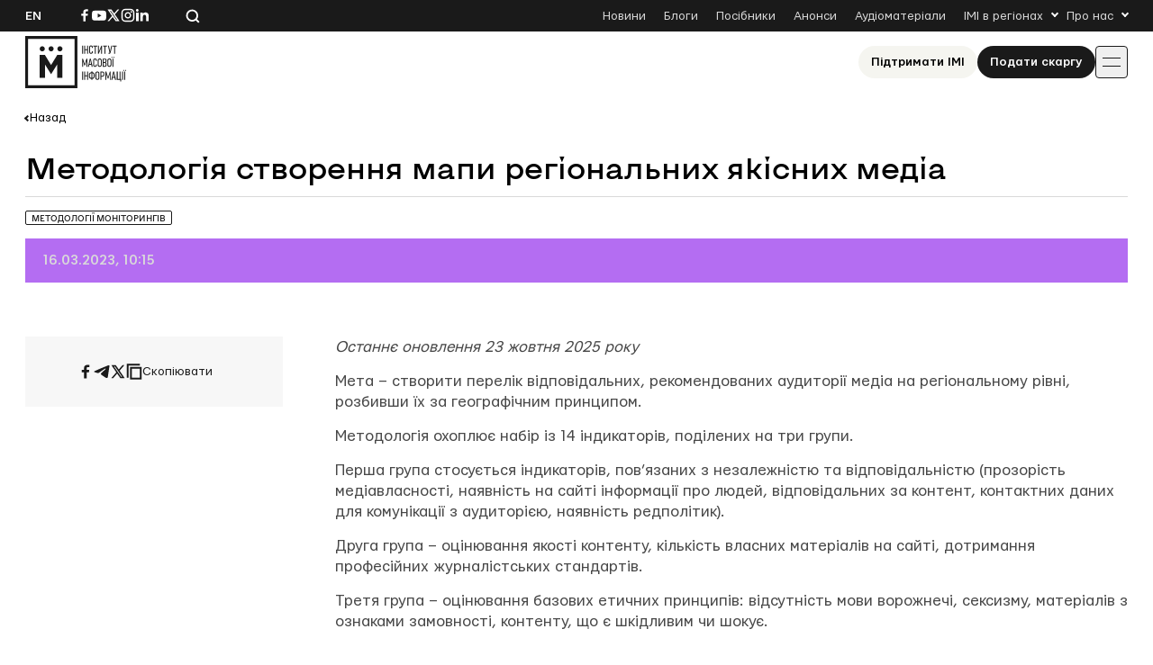

--- FILE ---
content_type: text/html; charset=UTF-8
request_url: https://imi.org.ua/monitorings/metodologiya-stvorennya-mapy-regionalnyh-yakisnyh-media-i51473
body_size: 20903
content:

<!doctype html>
<html lang="uk-UA">
<head>
	<meta charset="UTF-8">
	<meta name="viewport" content="width=device-width, initial-scale=1">
	<link rel="profile" href="https://gmpg.org/xfn/11">

	<meta name='robots' content='index, follow, max-image-preview:large, max-snippet:-1, max-video-preview:-1' />

	<!-- This site is optimized with the Yoast SEO plugin v26.8 - https://yoast.com/product/yoast-seo-wordpress/ -->
	<title>Методологія створення мапи регіональних якісних медіа</title>
	<link rel="canonical" href="https://imi.org.ua/monitorings/metodologiya-stvorennya-mapy-regionalnyh-yakisnyh-media-i51473" />
	<meta property="og:locale" content="uk_UA" />
	<meta property="og:type" content="article" />
	<meta property="og:title" content="Методологія створення мапи регіональних якісних медіа" />
	<meta property="og:description" content="Останнє оновлення 23 жовтня 2025 року Мета – створити перелік відповідальних, рекомендованих аудиторії медіа на регіональному рівні, розбивши їх за географічним принципом. Методологія охоплює набір із 14 індикаторів, поділених на три групи.  Перша група стосується індикаторів, пов’язаних з незалежністю та відповідальністю (прозорість медіавласності, наявність на сайті інформації про людей, відповідальних за контент, контактних даних для [&hellip;]" />
	<meta property="og:url" content="https://imi.org.ua/monitorings/metodologiya-stvorennya-mapy-regionalnyh-yakisnyh-media-i51473" />
	<meta property="og:site_name" content="Інститут масової інформації" />
	<meta property="article:publisher" content="https://www.facebook.com/imi.org.ua/" />
	<meta property="article:modified_time" content="2025-10-23T09:21:49+00:00" />
	<meta property="og:image" content="https://imi.org.ua/wp-content/uploads/2025/06/63e0b483a2349-1.jpg" />
	<meta property="og:image:width" content="630" />
	<meta property="og:image:height" content="352" />
	<meta property="og:image:type" content="image/jpeg" />
	<meta name="twitter:card" content="summary_large_image" />
	<meta name="twitter:label1" content="Est. reading time" />
	<meta name="twitter:data1" content="9 minutes" />
	<script type="application/ld+json" class="yoast-schema-graph">{"@context":"https://schema.org","@graph":[{"@type":"WebPage","@id":"https://imi.org.ua/monitorings/metodologiya-stvorennya-mapy-regionalnyh-yakisnyh-media-i51473","url":"https://imi.org.ua/monitorings/metodologiya-stvorennya-mapy-regionalnyh-yakisnyh-media-i51473","name":"Методологія створення мапи регіональних якісних медіа","isPartOf":{"@id":"https://imi.org.ua/#website"},"primaryImageOfPage":{"@id":"https://imi.org.ua/monitorings/metodologiya-stvorennya-mapy-regionalnyh-yakisnyh-media-i51473#primaryimage"},"image":{"@id":"https://imi.org.ua/monitorings/metodologiya-stvorennya-mapy-regionalnyh-yakisnyh-media-i51473#primaryimage"},"thumbnailUrl":"https://imi.org.ua/wp-content/uploads/2025/06/63e0b483a2349-1.jpg","datePublished":"2023-03-16T08:15:26+00:00","dateModified":"2025-10-23T09:21:49+00:00","breadcrumb":{"@id":"https://imi.org.ua/monitorings/metodologiya-stvorennya-mapy-regionalnyh-yakisnyh-media-i51473#breadcrumb"},"inLanguage":"uk-UA","potentialAction":[{"@type":"ReadAction","target":["https://imi.org.ua/monitorings/metodologiya-stvorennya-mapy-regionalnyh-yakisnyh-media-i51473"]}]},{"@type":"ImageObject","inLanguage":"uk-UA","@id":"https://imi.org.ua/monitorings/metodologiya-stvorennya-mapy-regionalnyh-yakisnyh-media-i51473#primaryimage","url":"https://imi.org.ua/wp-content/uploads/2025/06/63e0b483a2349-1.jpg","contentUrl":"https://imi.org.ua/wp-content/uploads/2025/06/63e0b483a2349-1.jpg","width":630,"height":352},{"@type":"BreadcrumbList","@id":"https://imi.org.ua/monitorings/metodologiya-stvorennya-mapy-regionalnyh-yakisnyh-media-i51473#breadcrumb","itemListElement":[{"@type":"ListItem","position":1,"name":"Home","item":"https://imi.org.ua/"},{"@type":"ListItem","position":2,"name":"Моніторинги","item":"https://imi.org.ua/monitorings"},{"@type":"ListItem","position":3,"name":"Методологія створення мапи регіональних якісних медіа"}]},{"@type":"WebSite","@id":"https://imi.org.ua/#website","url":"https://imi.org.ua/","name":"Інституту Масової Інформації","description":"Інститут масової інформаці","publisher":{"@id":"https://imi.org.ua/#organization"},"potentialAction":[{"@type":"SearchAction","target":{"@type":"EntryPoint","urlTemplate":"https://imi.org.ua/?s={search_term_string}"},"query-input":{"@type":"PropertyValueSpecification","valueRequired":true,"valueName":"search_term_string"}}],"inLanguage":"uk-UA"},{"@type":"Organization","@id":"https://imi.org.ua/#organization","name":"Інститут Масової Інформації","alternateName":"IMI","url":"https://imi.org.ua/","logo":{"@type":"ImageObject","inLanguage":"uk-UA","@id":"https://imi.org.ua/#/schema/logo/image/","url":"https://imi.org.ua/wp-content/uploads/2025/06/cropped-favicon.png","contentUrl":"https://imi.org.ua/wp-content/uploads/2025/06/cropped-favicon.png","width":512,"height":512,"caption":"Інститут Масової Інформації"},"image":{"@id":"https://imi.org.ua/#/schema/logo/image/"},"sameAs":["https://www.facebook.com/imi.org.ua/","https://www.instagram.com/"]}]}</script>
	<!-- / Yoast SEO plugin. -->


<link rel='dns-prefetch' href='//www.googletagmanager.com' />
<link rel="alternate" type="application/rss+xml" title="Інститут масової інформації &raquo; Feed" href="https://imi.org.ua/feed" />
<link rel="alternate" type="application/rss+xml" title="Інститут масової інформації &raquo; Comments Feed" href="https://imi.org.ua/comments/feed" />
<style id='wp-img-auto-sizes-contain-inline-css'>
img:is([sizes=auto i],[sizes^="auto," i]){contain-intrinsic-size:3000px 1500px}
/*# sourceURL=wp-img-auto-sizes-contain-inline-css */
</style>
<link rel='stylesheet' id='dashicons-css' href='https://imi.org.ua/wp-includes/css/dashicons.min.css?ver=6.9' media='all' />
<link rel='stylesheet' id='post-views-counter-frontend-css' href='https://imi.org.ua/wp-content/plugins/post-views-counter/css/frontend.min.css?ver=1.6.0' media='all' />
<style id='wp-emoji-styles-inline-css'>

	img.wp-smiley, img.emoji {
		display: inline !important;
		border: none !important;
		box-shadow: none !important;
		height: 1em !important;
		width: 1em !important;
		margin: 0 0.07em !important;
		vertical-align: -0.1em !important;
		background: none !important;
		padding: 0 !important;
	}
/*# sourceURL=wp-emoji-styles-inline-css */
</style>
<style id='wp-block-library-inline-css'>
:root{--wp-block-synced-color:#7a00df;--wp-block-synced-color--rgb:122,0,223;--wp-bound-block-color:var(--wp-block-synced-color);--wp-editor-canvas-background:#ddd;--wp-admin-theme-color:#007cba;--wp-admin-theme-color--rgb:0,124,186;--wp-admin-theme-color-darker-10:#006ba1;--wp-admin-theme-color-darker-10--rgb:0,107,160.5;--wp-admin-theme-color-darker-20:#005a87;--wp-admin-theme-color-darker-20--rgb:0,90,135;--wp-admin-border-width-focus:2px}@media (min-resolution:192dpi){:root{--wp-admin-border-width-focus:1.5px}}.wp-element-button{cursor:pointer}:root .has-very-light-gray-background-color{background-color:#eee}:root .has-very-dark-gray-background-color{background-color:#313131}:root .has-very-light-gray-color{color:#eee}:root .has-very-dark-gray-color{color:#313131}:root .has-vivid-green-cyan-to-vivid-cyan-blue-gradient-background{background:linear-gradient(135deg,#00d084,#0693e3)}:root .has-purple-crush-gradient-background{background:linear-gradient(135deg,#34e2e4,#4721fb 50%,#ab1dfe)}:root .has-hazy-dawn-gradient-background{background:linear-gradient(135deg,#faaca8,#dad0ec)}:root .has-subdued-olive-gradient-background{background:linear-gradient(135deg,#fafae1,#67a671)}:root .has-atomic-cream-gradient-background{background:linear-gradient(135deg,#fdd79a,#004a59)}:root .has-nightshade-gradient-background{background:linear-gradient(135deg,#330968,#31cdcf)}:root .has-midnight-gradient-background{background:linear-gradient(135deg,#020381,#2874fc)}:root{--wp--preset--font-size--normal:16px;--wp--preset--font-size--huge:42px}.has-regular-font-size{font-size:1em}.has-larger-font-size{font-size:2.625em}.has-normal-font-size{font-size:var(--wp--preset--font-size--normal)}.has-huge-font-size{font-size:var(--wp--preset--font-size--huge)}.has-text-align-center{text-align:center}.has-text-align-left{text-align:left}.has-text-align-right{text-align:right}.has-fit-text{white-space:nowrap!important}#end-resizable-editor-section{display:none}.aligncenter{clear:both}.items-justified-left{justify-content:flex-start}.items-justified-center{justify-content:center}.items-justified-right{justify-content:flex-end}.items-justified-space-between{justify-content:space-between}.screen-reader-text{border:0;clip-path:inset(50%);height:1px;margin:-1px;overflow:hidden;padding:0;position:absolute;width:1px;word-wrap:normal!important}.screen-reader-text:focus{background-color:#ddd;clip-path:none;color:#444;display:block;font-size:1em;height:auto;left:5px;line-height:normal;padding:15px 23px 14px;text-decoration:none;top:5px;width:auto;z-index:100000}html :where(.has-border-color){border-style:solid}html :where([style*=border-top-color]){border-top-style:solid}html :where([style*=border-right-color]){border-right-style:solid}html :where([style*=border-bottom-color]){border-bottom-style:solid}html :where([style*=border-left-color]){border-left-style:solid}html :where([style*=border-width]){border-style:solid}html :where([style*=border-top-width]){border-top-style:solid}html :where([style*=border-right-width]){border-right-style:solid}html :where([style*=border-bottom-width]){border-bottom-style:solid}html :where([style*=border-left-width]){border-left-style:solid}html :where(img[class*=wp-image-]){height:auto;max-width:100%}:where(figure){margin:0 0 1em}html :where(.is-position-sticky){--wp-admin--admin-bar--position-offset:var(--wp-admin--admin-bar--height,0px)}@media screen and (max-width:600px){html :where(.is-position-sticky){--wp-admin--admin-bar--position-offset:0px}}

/*# sourceURL=wp-block-library-inline-css */
</style><style id='global-styles-inline-css'>
:root{--wp--preset--aspect-ratio--square: 1;--wp--preset--aspect-ratio--4-3: 4/3;--wp--preset--aspect-ratio--3-4: 3/4;--wp--preset--aspect-ratio--3-2: 3/2;--wp--preset--aspect-ratio--2-3: 2/3;--wp--preset--aspect-ratio--16-9: 16/9;--wp--preset--aspect-ratio--9-16: 9/16;--wp--preset--color--black: #000000;--wp--preset--color--cyan-bluish-gray: #abb8c3;--wp--preset--color--white: #ffffff;--wp--preset--color--pale-pink: #f78da7;--wp--preset--color--vivid-red: #cf2e2e;--wp--preset--color--luminous-vivid-orange: #ff6900;--wp--preset--color--luminous-vivid-amber: #fcb900;--wp--preset--color--light-green-cyan: #7bdcb5;--wp--preset--color--vivid-green-cyan: #00d084;--wp--preset--color--pale-cyan-blue: #8ed1fc;--wp--preset--color--vivid-cyan-blue: #0693e3;--wp--preset--color--vivid-purple: #9b51e0;--wp--preset--gradient--vivid-cyan-blue-to-vivid-purple: linear-gradient(135deg,rgb(6,147,227) 0%,rgb(155,81,224) 100%);--wp--preset--gradient--light-green-cyan-to-vivid-green-cyan: linear-gradient(135deg,rgb(122,220,180) 0%,rgb(0,208,130) 100%);--wp--preset--gradient--luminous-vivid-amber-to-luminous-vivid-orange: linear-gradient(135deg,rgb(252,185,0) 0%,rgb(255,105,0) 100%);--wp--preset--gradient--luminous-vivid-orange-to-vivid-red: linear-gradient(135deg,rgb(255,105,0) 0%,rgb(207,46,46) 100%);--wp--preset--gradient--very-light-gray-to-cyan-bluish-gray: linear-gradient(135deg,rgb(238,238,238) 0%,rgb(169,184,195) 100%);--wp--preset--gradient--cool-to-warm-spectrum: linear-gradient(135deg,rgb(74,234,220) 0%,rgb(151,120,209) 20%,rgb(207,42,186) 40%,rgb(238,44,130) 60%,rgb(251,105,98) 80%,rgb(254,248,76) 100%);--wp--preset--gradient--blush-light-purple: linear-gradient(135deg,rgb(255,206,236) 0%,rgb(152,150,240) 100%);--wp--preset--gradient--blush-bordeaux: linear-gradient(135deg,rgb(254,205,165) 0%,rgb(254,45,45) 50%,rgb(107,0,62) 100%);--wp--preset--gradient--luminous-dusk: linear-gradient(135deg,rgb(255,203,112) 0%,rgb(199,81,192) 50%,rgb(65,88,208) 100%);--wp--preset--gradient--pale-ocean: linear-gradient(135deg,rgb(255,245,203) 0%,rgb(182,227,212) 50%,rgb(51,167,181) 100%);--wp--preset--gradient--electric-grass: linear-gradient(135deg,rgb(202,248,128) 0%,rgb(113,206,126) 100%);--wp--preset--gradient--midnight: linear-gradient(135deg,rgb(2,3,129) 0%,rgb(40,116,252) 100%);--wp--preset--font-size--small: 13px;--wp--preset--font-size--medium: 20px;--wp--preset--font-size--large: 36px;--wp--preset--font-size--x-large: 42px;--wp--preset--spacing--20: 0.44rem;--wp--preset--spacing--30: 0.67rem;--wp--preset--spacing--40: 1rem;--wp--preset--spacing--50: 1.5rem;--wp--preset--spacing--60: 2.25rem;--wp--preset--spacing--70: 3.38rem;--wp--preset--spacing--80: 5.06rem;--wp--preset--shadow--natural: 6px 6px 9px rgba(0, 0, 0, 0.2);--wp--preset--shadow--deep: 12px 12px 50px rgba(0, 0, 0, 0.4);--wp--preset--shadow--sharp: 6px 6px 0px rgba(0, 0, 0, 0.2);--wp--preset--shadow--outlined: 6px 6px 0px -3px rgb(255, 255, 255), 6px 6px rgb(0, 0, 0);--wp--preset--shadow--crisp: 6px 6px 0px rgb(0, 0, 0);}:where(.is-layout-flex){gap: 0.5em;}:where(.is-layout-grid){gap: 0.5em;}body .is-layout-flex{display: flex;}.is-layout-flex{flex-wrap: wrap;align-items: center;}.is-layout-flex > :is(*, div){margin: 0;}body .is-layout-grid{display: grid;}.is-layout-grid > :is(*, div){margin: 0;}:where(.wp-block-columns.is-layout-flex){gap: 2em;}:where(.wp-block-columns.is-layout-grid){gap: 2em;}:where(.wp-block-post-template.is-layout-flex){gap: 1.25em;}:where(.wp-block-post-template.is-layout-grid){gap: 1.25em;}.has-black-color{color: var(--wp--preset--color--black) !important;}.has-cyan-bluish-gray-color{color: var(--wp--preset--color--cyan-bluish-gray) !important;}.has-white-color{color: var(--wp--preset--color--white) !important;}.has-pale-pink-color{color: var(--wp--preset--color--pale-pink) !important;}.has-vivid-red-color{color: var(--wp--preset--color--vivid-red) !important;}.has-luminous-vivid-orange-color{color: var(--wp--preset--color--luminous-vivid-orange) !important;}.has-luminous-vivid-amber-color{color: var(--wp--preset--color--luminous-vivid-amber) !important;}.has-light-green-cyan-color{color: var(--wp--preset--color--light-green-cyan) !important;}.has-vivid-green-cyan-color{color: var(--wp--preset--color--vivid-green-cyan) !important;}.has-pale-cyan-blue-color{color: var(--wp--preset--color--pale-cyan-blue) !important;}.has-vivid-cyan-blue-color{color: var(--wp--preset--color--vivid-cyan-blue) !important;}.has-vivid-purple-color{color: var(--wp--preset--color--vivid-purple) !important;}.has-black-background-color{background-color: var(--wp--preset--color--black) !important;}.has-cyan-bluish-gray-background-color{background-color: var(--wp--preset--color--cyan-bluish-gray) !important;}.has-white-background-color{background-color: var(--wp--preset--color--white) !important;}.has-pale-pink-background-color{background-color: var(--wp--preset--color--pale-pink) !important;}.has-vivid-red-background-color{background-color: var(--wp--preset--color--vivid-red) !important;}.has-luminous-vivid-orange-background-color{background-color: var(--wp--preset--color--luminous-vivid-orange) !important;}.has-luminous-vivid-amber-background-color{background-color: var(--wp--preset--color--luminous-vivid-amber) !important;}.has-light-green-cyan-background-color{background-color: var(--wp--preset--color--light-green-cyan) !important;}.has-vivid-green-cyan-background-color{background-color: var(--wp--preset--color--vivid-green-cyan) !important;}.has-pale-cyan-blue-background-color{background-color: var(--wp--preset--color--pale-cyan-blue) !important;}.has-vivid-cyan-blue-background-color{background-color: var(--wp--preset--color--vivid-cyan-blue) !important;}.has-vivid-purple-background-color{background-color: var(--wp--preset--color--vivid-purple) !important;}.has-black-border-color{border-color: var(--wp--preset--color--black) !important;}.has-cyan-bluish-gray-border-color{border-color: var(--wp--preset--color--cyan-bluish-gray) !important;}.has-white-border-color{border-color: var(--wp--preset--color--white) !important;}.has-pale-pink-border-color{border-color: var(--wp--preset--color--pale-pink) !important;}.has-vivid-red-border-color{border-color: var(--wp--preset--color--vivid-red) !important;}.has-luminous-vivid-orange-border-color{border-color: var(--wp--preset--color--luminous-vivid-orange) !important;}.has-luminous-vivid-amber-border-color{border-color: var(--wp--preset--color--luminous-vivid-amber) !important;}.has-light-green-cyan-border-color{border-color: var(--wp--preset--color--light-green-cyan) !important;}.has-vivid-green-cyan-border-color{border-color: var(--wp--preset--color--vivid-green-cyan) !important;}.has-pale-cyan-blue-border-color{border-color: var(--wp--preset--color--pale-cyan-blue) !important;}.has-vivid-cyan-blue-border-color{border-color: var(--wp--preset--color--vivid-cyan-blue) !important;}.has-vivid-purple-border-color{border-color: var(--wp--preset--color--vivid-purple) !important;}.has-vivid-cyan-blue-to-vivid-purple-gradient-background{background: var(--wp--preset--gradient--vivid-cyan-blue-to-vivid-purple) !important;}.has-light-green-cyan-to-vivid-green-cyan-gradient-background{background: var(--wp--preset--gradient--light-green-cyan-to-vivid-green-cyan) !important;}.has-luminous-vivid-amber-to-luminous-vivid-orange-gradient-background{background: var(--wp--preset--gradient--luminous-vivid-amber-to-luminous-vivid-orange) !important;}.has-luminous-vivid-orange-to-vivid-red-gradient-background{background: var(--wp--preset--gradient--luminous-vivid-orange-to-vivid-red) !important;}.has-very-light-gray-to-cyan-bluish-gray-gradient-background{background: var(--wp--preset--gradient--very-light-gray-to-cyan-bluish-gray) !important;}.has-cool-to-warm-spectrum-gradient-background{background: var(--wp--preset--gradient--cool-to-warm-spectrum) !important;}.has-blush-light-purple-gradient-background{background: var(--wp--preset--gradient--blush-light-purple) !important;}.has-blush-bordeaux-gradient-background{background: var(--wp--preset--gradient--blush-bordeaux) !important;}.has-luminous-dusk-gradient-background{background: var(--wp--preset--gradient--luminous-dusk) !important;}.has-pale-ocean-gradient-background{background: var(--wp--preset--gradient--pale-ocean) !important;}.has-electric-grass-gradient-background{background: var(--wp--preset--gradient--electric-grass) !important;}.has-midnight-gradient-background{background: var(--wp--preset--gradient--midnight) !important;}.has-small-font-size{font-size: var(--wp--preset--font-size--small) !important;}.has-medium-font-size{font-size: var(--wp--preset--font-size--medium) !important;}.has-large-font-size{font-size: var(--wp--preset--font-size--large) !important;}.has-x-large-font-size{font-size: var(--wp--preset--font-size--x-large) !important;}
/*# sourceURL=global-styles-inline-css */
</style>

<style id='classic-theme-styles-inline-css'>
/*! This file is auto-generated */
.wp-block-button__link{color:#fff;background-color:#32373c;border-radius:9999px;box-shadow:none;text-decoration:none;padding:calc(.667em + 2px) calc(1.333em + 2px);font-size:1.125em}.wp-block-file__button{background:#32373c;color:#fff;text-decoration:none}
/*# sourceURL=/wp-includes/css/classic-themes.min.css */
</style>
<link rel='stylesheet' id='imi-style-css' href='https://imi.org.ua/wp-content/themes/imi/style.min.css?ver=1762870288' media='all' />
<script id="wpml-cookie-js-extra">
var wpml_cookies = {"wp-wpml_current_language":{"value":"uk","expires":1,"path":"/"}};
var wpml_cookies = {"wp-wpml_current_language":{"value":"uk","expires":1,"path":"/"}};
//# sourceURL=wpml-cookie-js-extra
</script>
<script src="https://imi.org.ua/wp-content/plugins/sitepress-multilingual-cms/res/js/cookies/language-cookie.js?ver=486900" id="wpml-cookie-js" defer data-wp-strategy="defer"></script>
<script id="post-views-counter-frontend-js-before">
var pvcArgsFrontend = {"mode":"js","postID":103972,"requestURL":"https:\/\/imi.org.ua\/wp-admin\/admin-ajax.php","nonce":"32b8c1031c","dataStorage":"cookies","multisite":false,"path":"\/","domain":""};

//# sourceURL=post-views-counter-frontend-js-before
</script>
<script src="https://imi.org.ua/wp-content/plugins/post-views-counter/js/frontend.min.js?ver=1.6.0" id="post-views-counter-frontend-js"></script>
<script src="https://imi.org.ua/wp-includes/js/jquery/jquery.min.js?ver=3.7.1" id="jquery-core-js"></script>
<script src="https://imi.org.ua/wp-includes/js/jquery/jquery-migrate.min.js?ver=3.4.1" id="jquery-migrate-js"></script>
<script id="wpso-front-scripts-js-extra">
var wpso = {"ajaxurl":"https://imi.org.ua/wp-admin/admin-ajax.php","nonce":"4d20a02165","user_items":[]};
//# sourceURL=wpso-front-scripts-js-extra
</script>
<script src="https://imi.org.ua/wp-content/plugins/wp-sort-order/js/front-scripts.js?ver=2026011022" id="wpso-front-scripts-js"></script>
<meta name="generator" content="WordPress 6.9" />
<meta name="generator" content="WPML ver:4.8.6 stt:1,54;" />
<meta name="generator" content="Site Kit by Google 1.167.0" /><meta name="generator" content="performance-lab 4.0.1; plugins: ">
<script type="text/javascript">
		   var ajaxurl = "https://imi.org.ua/wp-admin/admin-ajax.php";
		   var lang = "uk";
		 </script><link rel="icon" href="https://imi.org.ua/wp-content/uploads/2025/06/favicon-150x150.png" sizes="32x32" />
<link rel="icon" href="https://imi.org.ua/wp-content/uploads/2025/06/favicon.png" sizes="192x192" />
<link rel="apple-touch-icon" href="https://imi.org.ua/wp-content/uploads/2025/06/favicon.png" />
<meta name="msapplication-TileImage" content="https://imi.org.ua/wp-content/uploads/2025/06/favicon.png" />
    
    <!-- Google tag (gtag.js) -->
    <script async src="https://www.googletagmanager.com/gtag/js?id=G-P66Y1Z174V"></script>
    <script>
      window.dataLayer = window.dataLayer || [];
      function gtag(){dataLayer.push(arguments);}
      gtag('js', new Date());

      gtag('config', 'G-P66Y1Z174V');
    </script>

	<meta name="google-site-verification" content="aNwCKwxj6nZUA5Rq03hz8BBP0H0dEE0FiHIMj1jGuLY" />
</head>

<body class="wp-singular monitorings-template-default single single-monitorings postid-103972 wp-theme-imi">

<div id="page" class="wrapper">
	<a class="skip-link screen-reader-text" href="#content">
		Skip to content	</a>

	<header class="header">
		<div class="header__topbar">
			<div class="header__container">
				<div class="header__inner header__inner--topbar">
					<div class="header__lang">
						<a class="header__lang-item" href="https://imi.org.ua/en">En</a>					</div>
					<div class="header__sn">
													
							<a href="https://www.facebook.com/imi.org.ua/" target="_blank">
								<svg width="16" height="16">
									<use xlink:href="https://imi.org.ua/wp-content/themes/imi/img/icons.svg?ver=1760601658#facebook-i"></use>
								</svg>
								<span class="screen-reader-text">Посилання на Facebook</span>
							</a>
																			
							<a href="https://www.youtube.com/@imiukraine" target="_blank">
								<svg width="16" height="16">
									<use xlink:href="https://imi.org.ua/wp-content/themes/imi/img/icons.svg?ver=1760601658#youtube-i"></use>
								</svg>
								<span class="screen-reader-text">Посилання на YouTube</span>
							</a>
																			
							<a href="https://x.com/imiukraine" target="_blank">
								<svg width="16" height="16">
									<use xlink:href="https://imi.org.ua/wp-content/themes/imi/img/icons.svg?ver=1760601658#twitter-i"></use>
								</svg>
								<span class="screen-reader-text">Посилання на Twitter</span>
							</a>
																			
							<a href="https://www.instagram.com/imi.org.ua" target="_blank">
								<svg width="16" height="16">
									<use xlink:href="https://imi.org.ua/wp-content/themes/imi/img/icons.svg?ver=1760601658#instagram-i"></use>
								</svg>
								<span class="screen-reader-text">Посилання на Instagram</span>
							</a>
																			
							<a href="https://www.linkedin.com/company/imi-org-ua/" target="_blank">
								<svg width="16" height="16">
									<use xlink:href="https://imi.org.ua/wp-content/themes/imi/img/icons.svg?ver=1760601658#linkedin-i"></use>
								</svg>
								<span class="screen-reader-text">Посилання на Linkedin</span>
							</a>
											</div>

					<div class="header__search">
						<svg class="search-icon-js" width="16" height="16">
							<use xlink:href="https://imi.org.ua/wp-content/themes/imi/img/icons.svg?ver=1760601658#search-i"></use>
						</svg>
						<span>Пошук по сайту</span>
					</div>

											<nav class="secondary-menu">
							<ul id="secondary-menu" class="menu"><li id="menu-item-1404" class="menu-item menu-item-type-post_type_archive menu-item-object-news menu-item-1404"><a href="https://imi.org.ua/news">Новини</a></li>
<li id="menu-item-1405" class="menu-item menu-item-type-post_type_archive menu-item-object-blogs menu-item-1405"><a href="https://imi.org.ua/blogs">Блоги</a></li>
<li id="menu-item-1406" class="menu-item menu-item-type-post_type_archive menu-item-object-books menu-item-1406"><a href="https://imi.org.ua/books">Посібники</a></li>
<li id="menu-item-1401" class="menu-item menu-item-type-post_type_archive menu-item-object-announcements menu-item-1401"><a href="https://imi.org.ua/announcements">Анонси</a></li>
<li id="menu-item-110486" class="menu-item menu-item-type-taxonomy menu-item-object-audiomaterials menu-item-110486"><a href="https://imi.org.ua/audiomaterials/player">Аудіоматеріали</a></li>
<li id="menu-item-48" class="menu-item menu-item-type-custom menu-item-object-custom menu-item-has-children menu-item-48"><a href="#">IMI в регіонах</a>
<ul class="sub-menu">
	<li id="menu-item-110422" class="menu-item menu-item-type-taxonomy menu-item-object-post_tag menu-item-110422"><a href="https://imi.org.ua/news/ukraine/crimea-region/">Автономна Республіка Крим</a></li>
	<li id="menu-item-110425" class="menu-item menu-item-type-taxonomy menu-item-object-post_tag menu-item-110425"><a href="https://imi.org.ua/news/ukraine/vinnytsia-region/">Вінницька область</a></li>
	<li id="menu-item-110424" class="menu-item menu-item-type-taxonomy menu-item-object-post_tag menu-item-110424"><a href="https://imi.org.ua/news/ukraine/volyn-region/">Волинська область</a></li>
	<li id="menu-item-110426" class="menu-item menu-item-type-taxonomy menu-item-object-post_tag menu-item-110426"><a href="https://imi.org.ua/news/ukraine/dnipropetrovsk-region/">Дніпропетровська область</a></li>
	<li id="menu-item-110427" class="menu-item menu-item-type-taxonomy menu-item-object-post_tag menu-item-110427"><a href="https://imi.org.ua/news/ukraine/donetsk-region/">Донецька область</a></li>
	<li id="menu-item-110428" class="menu-item menu-item-type-taxonomy menu-item-object-post_tag menu-item-110428"><a href="https://imi.org.ua/news/ukraine/zhytomyr-region/">Житомирська область</a></li>
	<li id="menu-item-110429" class="menu-item menu-item-type-taxonomy menu-item-object-post_tag menu-item-110429"><a href="https://imi.org.ua/news/ukraine/zakarpattia-region/">Закарпатська область</a></li>
	<li id="menu-item-110430" class="menu-item menu-item-type-taxonomy menu-item-object-post_tag menu-item-110430"><a href="https://imi.org.ua/news/ukraine/zaporizhzhia-region/">Запорізька область</a></li>
	<li id="menu-item-110431" class="menu-item menu-item-type-taxonomy menu-item-object-post_tag menu-item-110431"><a href="https://imi.org.ua/news/ukraine/kyiv-region/">Київська область</a></li>
	<li id="menu-item-110432" class="menu-item menu-item-type-taxonomy menu-item-object-post_tag menu-item-110432"><a href="https://imi.org.ua/news/ukraine/kirovohrad-region/">Кіровоградська область</a></li>
	<li id="menu-item-110433" class="menu-item menu-item-type-taxonomy menu-item-object-post_tag menu-item-110433"><a href="https://imi.org.ua/news/ukraine/luhansk-region/">Луганська область</a></li>
	<li id="menu-item-110434" class="menu-item menu-item-type-taxonomy menu-item-object-post_tag menu-item-110434"><a href="https://imi.org.ua/news/ukraine/lviv-region/">Львівська область</a></li>
	<li id="menu-item-110435" class="menu-item menu-item-type-taxonomy menu-item-object-post_tag menu-item-110435"><a href="https://imi.org.ua/news/ukraine/mykolaiv-region/">Миколаївська область</a></li>
	<li id="menu-item-110436" class="menu-item menu-item-type-taxonomy menu-item-object-post_tag menu-item-110436"><a href="https://imi.org.ua/news/ukraine/odesa-region/">Одеська область</a></li>
	<li id="menu-item-110437" class="menu-item menu-item-type-taxonomy menu-item-object-post_tag menu-item-110437"><a href="https://imi.org.ua/news/ukraine/poltava-region/">Полтавська область</a></li>
	<li id="menu-item-110438" class="menu-item menu-item-type-taxonomy menu-item-object-post_tag menu-item-110438"><a href="https://imi.org.ua/news/ukraine/rivne-region/">Рівненська область</a></li>
	<li id="menu-item-110439" class="menu-item menu-item-type-taxonomy menu-item-object-post_tag menu-item-110439"><a href="https://imi.org.ua/news/ukraine/sumy-region/">Сумська область</a></li>
	<li id="menu-item-110440" class="menu-item menu-item-type-taxonomy menu-item-object-post_tag menu-item-110440"><a href="https://imi.org.ua/news/ukraine/ternopil-region/">Тернопільська область</a></li>
	<li id="menu-item-110441" class="menu-item menu-item-type-taxonomy menu-item-object-post_tag menu-item-110441"><a href="https://imi.org.ua/news/ukraine/kharkiv-region/">Харківська область</a></li>
	<li id="menu-item-110442" class="menu-item menu-item-type-taxonomy menu-item-object-post_tag menu-item-110442"><a href="https://imi.org.ua/news/ukraine/kherson-region/">Херсонська область</a></li>
	<li id="menu-item-110443" class="menu-item menu-item-type-taxonomy menu-item-object-post_tag menu-item-110443"><a href="https://imi.org.ua/news/ukraine/khmelnytskyi-region/">Хмельницька область</a></li>
	<li id="menu-item-110444" class="menu-item menu-item-type-taxonomy menu-item-object-post_tag menu-item-110444"><a href="https://imi.org.ua/news/ukraine/cherkasy-region/">Черкаська область</a></li>
	<li id="menu-item-110445" class="menu-item menu-item-type-taxonomy menu-item-object-post_tag menu-item-110445"><a href="https://imi.org.ua/news/ukraine/chernivtsi-region/">Чернівецька область</a></li>
	<li id="menu-item-110446" class="menu-item menu-item-type-taxonomy menu-item-object-post_tag menu-item-110446"><a href="https://imi.org.ua/news/ukraine/chernihiv-region/">Чернігівська область</a></li>
</ul>
</li>
<li id="menu-item-49" class="menu-item menu-item-type-custom menu-item-object-custom menu-item-has-children menu-item-49"><a href="#">Про нас</a>
<ul class="sub-menu">
	<li id="menu-item-83" class="menu-item menu-item-type-post_type menu-item-object-page menu-item-83"><a href="https://imi.org.ua/about">Хто ми</a></li>
	<li id="menu-item-82" class="menu-item menu-item-type-post_type menu-item-object-page menu-item-82"><a href="https://imi.org.ua/ethics">Редполітики ІМІ</a></li>
	<li id="menu-item-81" class="menu-item menu-item-type-post_type menu-item-object-page menu-item-81"><a href="https://imi.org.ua/contacts">Контакти</a></li>
</ul>
</li>
</ul>						</nav>
									</div>
			</div>
		</div>
		<div class="header__main">
			<div class="header__container">
				<div class="header__inner header__inner--main">
											
						<a href="https://imi.org.ua" class="header__logo" aria-label="On home page">
							<img src="https://imi.org.ua/wp-content/uploads/2025/06/logo-ua.svg" alt="Site logo">
						</a>
					
											<nav class="primary-menu">
							<div class="header__actions header__actions--mobile">
																	<a 
										class="header__support _ivory-btn" 
										href="https://imi.org.ua/donate/"
									>
										Підтримати ІМІ									</a>
																									<a 
										class="header__claim _black-btn" 
										href="https://forms.gle/jFLoh1JbZujrcb7P9"
									>
										Подати скаргу									</a>
															</div>

							<ul id="primary-menu" class="menu"><li id="menu-item-84" class="crimes-menu-item menu-item menu-item-type-custom menu-item-object-custom menu-item-has-children menu-item-84"><a href="#">Злочини РФ</a>
<ul class="sub-menu">
	<li id="menu-item-1407" class="menu-item menu-item-type-post_type_archive menu-item-object-russias-crimes menu-item-1407"><a href="https://imi.org.ua/russias-crimes">Медійні злочини РФ</a></li>
	<li id="menu-item-1408" class="menu-item menu-item-type-post_type_archive menu-item-object-deceased-journalists menu-item-1408"><a href="https://imi.org.ua/deceased-journalists">Список загиблих журналістів</a></li>
	<li id="menu-item-1409" class="menu-item menu-item-type-custom menu-item-object-custom menu-item-1409"><a href="https://imi.org.ua/monitorings/ukrayinski-zhurnalisty-u-poloni-rosiyi-aktualnyj-spysok-i64223">Список полонених журналістів</a></li>
</ul>
</li>
<li id="menu-item-1480" class="menu-item menu-item-type-post_type_archive menu-item-object-monitorings menu-item-has-children menu-item-1480"><a href="https://imi.org.ua/monitorings">Моніторинги</a>
<ul class="sub-menu">
	<li id="menu-item-1468" class="menu-item menu-item-type-taxonomy menu-item-object-monitoring-category menu-item-1468"><a href="https://imi.org.ua/monitorings/barometr-svobody-slova">Барометр свободи слова</a></li>
	<li id="menu-item-175423" class="menu-item menu-item-type-post_type menu-item-object-page menu-item-175423"><a href="https://imi.org.ua/doslidzhennya-standartiv">Білий список</a></li>
	<li id="menu-item-1415" class="menu-item menu-item-type-taxonomy menu-item-object-monitoring-category menu-item-1415"><a href="https://imi.org.ua/monitorings/doslidzhennya-profesijnyh-standartiv">Моніторинг стандартів</a></li>
	<li id="menu-item-1416" class="menu-item menu-item-type-taxonomy menu-item-object-monitoring-category menu-item-1416"><a href="https://imi.org.ua/monitorings/doslidzhennya-kontentu">Моніторинг контенту</a></li>
	<li id="menu-item-1467" class="menu-item menu-item-type-taxonomy menu-item-object-monitoring-category menu-item-1467"><a href="https://imi.org.ua/monitorings/fakes-and-narratives">Моніторинг дезінформації</a></li>
	<li id="menu-item-1469" class="menu-item menu-item-type-taxonomy menu-item-object-monitoring-category menu-item-1469"><a href="https://imi.org.ua/monitorings/monitoring-soczialnih-merezh">Моніторинг соціальних мереж</a></li>
	<li id="menu-item-1414" class="menu-item menu-item-type-taxonomy menu-item-object-monitoring-category menu-item-1414"><a href="https://imi.org.ua/monitorings/regionalna-analityka">Регіональна аналітика</a></li>
	<li id="menu-item-1470" class="menu-item menu-item-type-taxonomy menu-item-object-monitoring-category menu-item-1470"><a href="https://imi.org.ua/monitorings/legal-clarifications">Роз’яснення юристів</a></li>
	<li id="menu-item-1472" class="menu-item menu-item-type-taxonomy menu-item-object-monitoring-category menu-item-1472"><a href="https://imi.org.ua/monitorings/hendernyj-balans">Гендерний моніторинг</a></li>
	<li id="menu-item-1831" class="menu-item menu-item-type-taxonomy menu-item-object-monitoring-category menu-item-1831"><a href="https://imi.org.ua/monitorings/other">Інше</a></li>
	<li id="menu-item-1417" class="menu-item menu-item-type-post_type_archive menu-item-object-monitorings menu-item-1417"><a href="https://imi.org.ua/monitorings">Всі моніторинги</a></li>
</ul>
</li>
<li id="menu-item-87" class="media-menu-item menu-item menu-item-type-post_type menu-item-object-page menu-item-has-children menu-item-87"><a href="https://imi.org.ua/mediabaza">Медіабази</a>
<ul class="sub-menu">
	<li id="menu-item-1410" class="menu-item menu-item-type-post_type menu-item-object-page menu-item-1410"><a href="https://imi.org.ua/mediabaza">Медіабази ІМІ</a></li>
	<li id="menu-item-1832" class="menu-item menu-item-type-taxonomy menu-item-object-post_tag menu-item-1832"><a href="https://imi.org.ua/tag/diyalnist-mediabaz">Діяльність медіабаз</a></li>
</ul>
</li>
<li id="menu-item-1481" class="menu-item menu-item-type-post_type_archive menu-item-object-advices menu-item-has-children menu-item-1481"><a href="https://imi.org.ua/advices">Поради</a>
<ul class="sub-menu">
	<li id="menu-item-1479" class="menu-item menu-item-type-taxonomy menu-item-object-advices-category menu-item-1479"><a href="https://imi.org.ua/advices/etyka-ta-standarty">Етика та стандарти</a></li>
	<li id="menu-item-1418" class="menu-item menu-item-type-taxonomy menu-item-object-advices-category menu-item-1418"><a href="https://imi.org.ua/advices/other">Безпека</a></li>
	<li id="menu-item-1420" class="menu-item menu-item-type-taxonomy menu-item-object-advices-category menu-item-1420"><a href="https://imi.org.ua/advices/techno-help">Techno help</a></li>
	<li id="menu-item-1424" class="menu-item menu-item-type-post_type_archive menu-item-object-advices menu-item-1424"><a href="https://imi.org.ua/advices">Всі поради</a></li>
</ul>
</li>
<li id="menu-item-90" class="menu-item menu-item-type-custom menu-item-object-custom menu-item-has-children menu-item-90"><a href="#">Спецпроєкти</a>
<ul class="sub-menu">
	<li id="menu-item-1411" class="menu-item menu-item-type-custom menu-item-object-custom menu-item-1411"><a href="https://imi.org.ua/monitorings/doslidzhennya-profesijnyh-standartiv">Білий список</a></li>
	<li id="menu-item-1413" class="menu-item menu-item-type-custom menu-item-object-custom menu-item-1413"><a href="https://j-mama.imi.org.ua/">J-mama</a></li>
</ul>
</li>
</ul>
							<ul id="secondary-mobile-menu" class="secondary-mobile-menu"><li class="menu-item menu-item-type-post_type_archive menu-item-object-news menu-item-1404"><a href="https://imi.org.ua/news">Новини</a></li>
<li class="menu-item menu-item-type-post_type_archive menu-item-object-blogs menu-item-1405"><a href="https://imi.org.ua/blogs">Блоги</a></li>
<li class="menu-item menu-item-type-post_type_archive menu-item-object-books menu-item-1406"><a href="https://imi.org.ua/books">Посібники</a></li>
<li class="menu-item menu-item-type-post_type_archive menu-item-object-announcements menu-item-1401"><a href="https://imi.org.ua/announcements">Анонси</a></li>
<li class="menu-item menu-item-type-taxonomy menu-item-object-audiomaterials menu-item-110486"><a href="https://imi.org.ua/audiomaterials/player">Аудіоматеріали</a></li>
<li class="menu-item menu-item-type-custom menu-item-object-custom menu-item-has-children menu-item-48"><a href="#">IMI в регіонах</a>
<ul class="sub-menu">
	<li class="menu-item menu-item-type-taxonomy menu-item-object-post_tag menu-item-110422"><a href="https://imi.org.ua/news/ukraine/crimea-region/">Автономна Республіка Крим</a></li>
	<li class="menu-item menu-item-type-taxonomy menu-item-object-post_tag menu-item-110425"><a href="https://imi.org.ua/news/ukraine/vinnytsia-region/">Вінницька область</a></li>
	<li class="menu-item menu-item-type-taxonomy menu-item-object-post_tag menu-item-110424"><a href="https://imi.org.ua/news/ukraine/volyn-region/">Волинська область</a></li>
	<li class="menu-item menu-item-type-taxonomy menu-item-object-post_tag menu-item-110426"><a href="https://imi.org.ua/news/ukraine/dnipropetrovsk-region/">Дніпропетровська область</a></li>
	<li class="menu-item menu-item-type-taxonomy menu-item-object-post_tag menu-item-110427"><a href="https://imi.org.ua/news/ukraine/donetsk-region/">Донецька область</a></li>
	<li class="menu-item menu-item-type-taxonomy menu-item-object-post_tag menu-item-110428"><a href="https://imi.org.ua/news/ukraine/zhytomyr-region/">Житомирська область</a></li>
	<li class="menu-item menu-item-type-taxonomy menu-item-object-post_tag menu-item-110429"><a href="https://imi.org.ua/news/ukraine/zakarpattia-region/">Закарпатська область</a></li>
	<li class="menu-item menu-item-type-taxonomy menu-item-object-post_tag menu-item-110430"><a href="https://imi.org.ua/news/ukraine/zaporizhzhia-region/">Запорізька область</a></li>
	<li class="menu-item menu-item-type-taxonomy menu-item-object-post_tag menu-item-110431"><a href="https://imi.org.ua/news/ukraine/kyiv-region/">Київська область</a></li>
	<li class="menu-item menu-item-type-taxonomy menu-item-object-post_tag menu-item-110432"><a href="https://imi.org.ua/news/ukraine/kirovohrad-region/">Кіровоградська область</a></li>
	<li class="menu-item menu-item-type-taxonomy menu-item-object-post_tag menu-item-110433"><a href="https://imi.org.ua/news/ukraine/luhansk-region/">Луганська область</a></li>
	<li class="menu-item menu-item-type-taxonomy menu-item-object-post_tag menu-item-110434"><a href="https://imi.org.ua/news/ukraine/lviv-region/">Львівська область</a></li>
	<li class="menu-item menu-item-type-taxonomy menu-item-object-post_tag menu-item-110435"><a href="https://imi.org.ua/news/ukraine/mykolaiv-region/">Миколаївська область</a></li>
	<li class="menu-item menu-item-type-taxonomy menu-item-object-post_tag menu-item-110436"><a href="https://imi.org.ua/news/ukraine/odesa-region/">Одеська область</a></li>
	<li class="menu-item menu-item-type-taxonomy menu-item-object-post_tag menu-item-110437"><a href="https://imi.org.ua/news/ukraine/poltava-region/">Полтавська область</a></li>
	<li class="menu-item menu-item-type-taxonomy menu-item-object-post_tag menu-item-110438"><a href="https://imi.org.ua/news/ukraine/rivne-region/">Рівненська область</a></li>
	<li class="menu-item menu-item-type-taxonomy menu-item-object-post_tag menu-item-110439"><a href="https://imi.org.ua/news/ukraine/sumy-region/">Сумська область</a></li>
	<li class="menu-item menu-item-type-taxonomy menu-item-object-post_tag menu-item-110440"><a href="https://imi.org.ua/news/ukraine/ternopil-region/">Тернопільська область</a></li>
	<li class="menu-item menu-item-type-taxonomy menu-item-object-post_tag menu-item-110441"><a href="https://imi.org.ua/news/ukraine/kharkiv-region/">Харківська область</a></li>
	<li class="menu-item menu-item-type-taxonomy menu-item-object-post_tag menu-item-110442"><a href="https://imi.org.ua/news/ukraine/kherson-region/">Херсонська область</a></li>
	<li class="menu-item menu-item-type-taxonomy menu-item-object-post_tag menu-item-110443"><a href="https://imi.org.ua/news/ukraine/khmelnytskyi-region/">Хмельницька область</a></li>
	<li class="menu-item menu-item-type-taxonomy menu-item-object-post_tag menu-item-110444"><a href="https://imi.org.ua/news/ukraine/cherkasy-region/">Черкаська область</a></li>
	<li class="menu-item menu-item-type-taxonomy menu-item-object-post_tag menu-item-110445"><a href="https://imi.org.ua/news/ukraine/chernivtsi-region/">Чернівецька область</a></li>
	<li class="menu-item menu-item-type-taxonomy menu-item-object-post_tag menu-item-110446"><a href="https://imi.org.ua/news/ukraine/chernihiv-region/">Чернігівська область</a></li>
</ul>
</li>
<li class="menu-item menu-item-type-custom menu-item-object-custom menu-item-has-children menu-item-49"><a href="#">Про нас</a>
<ul class="sub-menu">
	<li class="menu-item menu-item-type-post_type menu-item-object-page menu-item-83"><a href="https://imi.org.ua/about">Хто ми</a></li>
	<li class="menu-item menu-item-type-post_type menu-item-object-page menu-item-82"><a href="https://imi.org.ua/ethics">Редполітики ІМІ</a></li>
	<li class="menu-item menu-item-type-post_type menu-item-object-page menu-item-81"><a href="https://imi.org.ua/contacts">Контакти</a></li>
</ul>
</li>
</ul>						</nav>
										<div class="header__actions header__actions--desktop">
													<a 
								class="header__support _ivory-btn" 
								href="https://imi.org.ua/donate/"
							>
								Підтримати ІМІ							</a>
																			<a 
								class="header__claim _black-btn" 
								href="https://forms.gle/jFLoh1JbZujrcb7P9"
							>
								Подати скаргу							</a>
											</div>
					<button type="button" class="header__burger burger-btn-js" aria-label="Іконка випадаючого меню"></button>
				</div>
			</div>
		</div>
	</header>
	
			<div class="header-search">
			<div class="header-search__container container">
				<div class="header-search__inner">
					<svg class="header-search__close" width="16" height="16">
						<use xlink:href="https://imi.org.ua/wp-content/themes/imi/img/icons.svg?ver=1760601658#cross-i"></use>
					</svg>
					<div class="header-search__tip input-tip">
						Введіть мінімум 3 символи для пошуку					</div>
					<form
						role="search"
						method="get"
						action="https://imi.org.ua/"
						class="header-search__form">

						<input
							name="s"
							type="search"
							value=""
							class="header-search__input"
							placeholder="Пошук по сайту"
						>

						<button 
							disabled 
							class="header-search__submit" 
							type="submit" 
							title="Кнопка пошуку">
							
							<svg width="16" height="16">
								<use xlink:href="https://imi.org.ua/wp-content/themes/imi/img/icons.svg?ver=1760601658#search-i"></use>
							</svg>
						</button>

						<svg class="header-search__clear" width="16" height="16">
							<use xlink:href="https://imi.org.ua/wp-content/themes/imi/img/icons.svg?ver=1760601658#cross-i"></use>
						</svg>
					</form>
				</div>
			</div>
		</div>
	
<main id="content" class="site-main article">
	<section class="article-info">
		<div class="article-info__container">
			<div class="article-info__wrap">
				
	<a class="_back-to-archive" href="https://imi.org.ua/monitorings">
		Назад	</a>
				<div class="article-info__inner">
					<h1 class="article-info__headline">Методологія створення мапи регіональних якісних медіа</h1>

					 
						<div class="article-info__details">
							  
								<a 
									class="_tag-white _tag-hover" 
									href="https://imi.org.ua/monitorings/metodolohiji-doslidzhen-imi"
								>
									Методології моніторингів								</a>
														
							<div id="edit-link" class="article-info__edit-link" data-id="103972"></div>
						</div>
					                    
                    <div class="article-info__label article-info__label--purple">
                        <time class="article-info__label-date" datetime="2023-03-16T10:15:26+02:00">
                            16.03.2023, 10:15                        </time>

						                    </div>
				</div>
			</div>
		</div>
	</section>

	<article class="article-body">
		<div class="article-body__container">
            <div class="article-body__inner _border-bottom">
	            <section class="sharing-links">
	<div class="sharing-links__container">
		<div class="sharing-links__links">
			<a
				href="https://www.facebook.com/sharer/sharer.php?u=https://imi.org.ua/monitorings/metodologiya-stvorennya-mapy-regionalnyh-yakisnyh-media-i51473"
				class="sharing-item"
				target="_blank"
				aria-label="Поширити на Facebook"
				rel="nofollow noreferrer noopener">
				<svg>
					<use xlink:href="https://imi.org.ua/wp-content/themes/imi/img/icons.svg?ver=1760601658#facebook-i"></use>
				</svg>

				<span class="screen-reader-text">
					Поширити на Facebook				</span>
			</a>
			<a
				href="https://t.me/share/url?url=https%3A%2F%2Fimi.org.ua%2Fmonitorings%2Fmetodologiya-stvorennya-mapy-regionalnyh-yakisnyh-media-i51473"
				class="sharing-item"
				target="_blank"
				aria-label="Поширити у Telegram"
				rel="nofollow noreferrer noopener">
				<svg>
					<use xlink:href="https://imi.org.ua/wp-content/themes/imi/img/icons.svg?ver=1760601658#telegram-i"></use>
				</svg>

				<span class="screen-reader-text">
					Поширити у Telegram				</span>
			</a>
			<a
				href="https://twitter.com/intent/tweet?url=https://imi.org.ua/monitorings/metodologiya-stvorennya-mapy-regionalnyh-yakisnyh-media-i51473"
				class="sharing-item"
				target="_blank"
				aria-label="Поширити на Twitter"
				rel="nofollow noreferrer noopener">
				<svg>
					<use xlink:href="https://imi.org.ua/wp-content/themes/imi/img/icons.svg?ver=1760601658#twitter-i"></use>
				</svg>

				<span class="screen-reader-text">
					Поширити на Twitter				</span>
			</a>

			<button class="sharing-links__copy" aria-label="Скопіювати посилання">
				<svg width="15" height="15" data-copy>
					<use xlink:href="https://imi.org.ua/wp-content/themes/imi/img/icons.svg?ver=1760601658#copy-i"></use>
				</svg>
				<span class="sharing-links__default-text">Скопіювати</span>
				<span class="sharing-links__copied-text">Скопіювано!</span>
				<a>https://imi.org.ua/monitorings/metodologiya-stvorennya-mapy-regionalnyh-yakisnyh-media-i51473</a>
			</button>
		</div>
	</div>
</section>
                
                <div class="article-content">
                    <p><em>Останнє оновлення 23 жовтня 2025 року</em></p>
<p><span style="font-weight: 400;">Мета – створити перелік відповідальних, рекомендованих аудиторії медіа на регіональному рівні, розбивши їх за географічним принципом.</span></p>
<p><span style="font-weight: 400;">Методологія охоплює набір із 14 індикаторів, поділених на три групи. </span></p>
<p><span style="font-weight: 400;">Перша група стосується індикаторів, пов’язаних з незалежністю та відповідальністю (прозорість медіавласності, наявність на сайті інформації про людей, відповідальних за контент, контактних даних для комунікації з аудиторією, наявність редполітик).</span></p>
<p><span style="font-weight: 400;">Друга група – оцінювання якості контенту, кількість власних матеріалів на сайті, дотримання професійних журналістських стандартів.</span></p>
<p><span style="font-weight: 400;">Третя група – оцінювання базових етичних принципів: відсутність мови ворожнечі, сексизму, матеріалів з ознаками замовності, контенту, що є шкідливим чи шокує.</span></p>
<p><span style="color: #ff0000;"><b>Блок А.  Незалежність та відповідальність</b></span></p>
<ol>
<li><b> Контактна інформація. </b><span style="font-weight: 400;">На сайті медіа обов’язково повинні бути вказані контактні дані для комунікації з аудиторією, можливості зв’язатися з редакцією для виправлення помилок. </span></li>
<li><b> Інформація про власника видання. </b><span style="font-weight: 400;">На сайті повинна була б бути інформація про власника видання (кінцевого бенефіціара), головного редактора (людину, відповідальну за контент) та склад авторів. </span></li>
<li><b> Редакційна політика. </b><span style="font-weight: 400;">На ресурсі в загальному доступі має міститись інформація про редакційні політики, яких медіа дотримується у своїй роботі. Наприклад,  політики щодо виправлення фейків, помилок, дотримання етичних стандартів, маркування реклами тощо. </span></li>
</ol>
<p><span style="color: #ff0000;"><b>Блок Б. Професійні стандарти. </b></span></p>
<p><span style="font-weight: 400;">Загальна кількість новин без порушень журналістських стандартів не має бути меншою за 85%. Пропонується оцінювати три стандарти – баланс, достовірність, відділення фактів від коментарів.</span></p>
<ol start="4">
<li><b> Власний контент</b><span style="font-weight: 400;">. На ресурсі має бути не менш ніж 20% власних новин та 80% власних великих матеріалів (статей, інтерв’ю, сюжетів). Власний контент – це журналістські матеріали, створені авторами, що працюють у виданні, чи його фрилансерами. До власного контенту не можуть бути зараховані матеріали, що є дослівною копією з інших медіа, українських чи іноземних видань, дослівними копіями пресрелізів.</span></li>
<li><b> Баланс.</b><span style="font-weight: 400;"> Цей стандарт забезпечує всебічність та безсторонність висвітлення події. Під час висвітлення конфлікту необхідно надати слово та відбити позиції всіх сторін конфлікту. Водночас сам журналіст має бути максимально неупередженим та не маніпулювати експертною думкою на користь однієї зі сторін. </span>Важливо уточнити, що під час висвітлення російської агресії та її наслідків українські медіа не зобов’язані подавати позицію Росії. Стандарт балансу існує, щоб надати аудиторії якомога якіснішу інформацію, а не легітимізувати брехню та злочинні заяви. Для онлайн-медіа: новину про конфлікт потрібно оприлюднювати лише після того, як журналіст звернувся по коментар до іншої сторони конфлікту. Якщо інша сторона відмовилася коментувати, потрібно про це зазначити окремо. Якщо коментаря своєчасно не отримано, є небезпека звинувачення з боку іншої сторони в упередженому ставленні ЗМІ. Журналіст також має оцінити рівень легітимності людини, що представляє протилежну точку зору. Особливо це стосується колективних конфліктів, де важливо визначити, чи може ця людина представляти всю групу людей. Крім того, рівень представництва різних сторін має бути приблизно однаковим. Баланс думок в інтернет-ЗМІ може бути досягнутий і ретельним бекграундом, у якому будуть гіперпосилання на інші матеріали щодо цієї теми. Не всі новини потребують балансу, він є неактуальним у фактажних новинах.</li>
</ol>
<p><span style="font-weight: 400;">Маркери порушень:</span></p>
<ul>
<li style="font-weight: 400;" aria-level="1"><span style="font-weight: 400;">Представлені не всі сторони конфлікту.</span></li>
<li style="font-weight: 400;" aria-level="1"><span style="font-weight: 400;">Різні сторони конфлікту представлено непропорційно як у змістовому, так і в кількісному показниках.</span></li>
<li style="font-weight: 400;" aria-level="1"><span style="font-weight: 400;">Представлено всі сторони конфлікту, проте одна зі сторін маргіналізується, цитати вириваються з контексту або не стосуються суті конфлікту.</span></li>
<li style="font-weight: 400;" aria-level="1"><span style="font-weight: 400;">Експертна оцінка є заангажованою, експерт пов’язаний зі стороною конфлікту, всі опитані експерти просувають одну точку зору.</span></li>
<li style="font-weight: 400;" aria-level="1"><span style="font-weight: 400;">Різний рівень представництва сторін (наприклад, з одного боку – експерти з медицини, з іншого – перехожі з вулиці, яких просто опитали “для балансу”).</span></li>
</ul>
<ol start="6">
<li><b> Достовірність. </b><span style="font-weight: 400;">Кожен факт, що подається в матеріалі, повинен мати посилання на ідентифіковане та надійне джерело інформації.  З особливою уважністю слід ставитися до соціальних мереж як джерел інформації. Припустимим є використання верифікованих акаунтів у соцмережах (представництв державних органів тощо) або публічних осіб як джерел інформації за умови високої суспільної важливості матеріалу та впевненості в справжності акаунту. Не варто посилатися на джерела, які себе скомпрометували, тобто неодноразово оприлюднювали неправдиву чи неточну інформацію, або в новинах яких наявні маніпуляції. Анонімним джерело може бути в разі, якщо це суспільно важливий факт, а оприлюднення джерела може загрожувати його життю, здоров’ю чи професійній діяльності. Слід уникати опори на єдине джерело. Якщо ж спиратися на єдине джерело конфліктно чутливої інформації доводиться, то воно має бути відкритим. У разі посилання на дослідження необхідно зазначати, хто, де та коли його  провів. Якщо це соціологічне опитування, то також необхідно вказати число вибірки та максимально припустиму похибку. Якщо ж ви берете новину з іншого ЗМІ, то варто перейти на першоджерело і переконатися в достовірності цього джерела, а також упевнитися, що в новині нічого не змінено.</span></li>
</ol>
<p><span style="font-weight: 400;">Маркери порушень:</span></p>
<ul>
<li style="font-weight: 400;" aria-level="1"><span style="font-weight: 400;">джерело інформації не вказано;</span></li>
<li style="font-weight: 400;" aria-level="1"><span style="font-weight: 400;">джерело інформації, що не раз себе компрометувало наданням неправдивої інформації, поширенням фейків, маніпуляціями;</span></li>
<li style="font-weight: 400;" aria-level="1"><span style="font-weight: 400;">єдиним джерелом інформації є анонімне джерело;</span></li>
<li style="font-weight: 400;" aria-level="1"><span style="font-weight: 400;">джерелом є сторінка в соціальній мережі маловідомої особи, ідентичність та правдивість інформації якої складно підтвердити;</span></li>
<li style="font-weight: 400;" aria-level="1"><span style="font-weight: 400;">анонімне джерело інформації, якщо суспільна значущість новини є низькою або ж оприлюднення джерела не може йому зашкодити;</span></li>
<li style="font-weight: 400;" aria-level="1"><span style="font-weight: 400;">посилання на невказаних експертів, журналістів, узагальнені та розмиті джерела: “в Кабміні кажуть”, “британські вчені вважають”, “написано у фейсбуці” тощо;</span></li>
<li style="font-weight: 400;" aria-level="1"><span style="font-weight: 400;">у разі посилання на дослідження не вказано, хто, де та коли його  провів, а в соціологічному опитуванні не зазначено число вибірки та максимально припустиму похибку.</span></li>
</ul>
<ol start="7">
<li><b> Відділення фактів від коментарів. </b><span style="font-weight: 400;">Усі коментарі власне журналіста мають бути чітко відокремлені від фактів та коментарів експертів. У новині оціночні судження редакції або журналіста неприпустимі, в авторських текстах кожна думка журналіста повинна бути чітко ідентифікована (“я думаю”, “як на мене” тощо). Кожна висловлена думка повинна мати конкретного автора. Заголовок повинен відповідати змісту тексту. </span></li>
</ol>
<p><span style="font-weight: 400;">Маркери порушень:</span></p>
<ul>
<li style="font-weight: 400;" aria-level="1"><span style="font-weight: 400;">думка журналіста чи експерта не відділяється від фактажу;</span></li>
<li style="font-weight: 400;" aria-level="1"><span style="font-weight: 400;">у новині присутні оціночні судження журналіста або редакції;</span></li>
<li style="font-weight: 400;" aria-level="1"><span style="font-weight: 400;">вживання в новині яскраво забарвлених слів, епітетів, мемів, які не є цитатами й покликані справити емоційний вплив на аудиторію;</span></li>
<li style="font-weight: 400;" aria-level="1"><span style="font-weight: 400;">заголовок містить оціночне судження редакції або не відповідає суті новини.</span></li>
</ul>
<p><span style="color: #ff0000;"><b>Блок В. Журналістська етика</b></span></p>
<ol start="8">
<li><b> Прозорість маркування реклами. </b><span style="font-weight: 400;">На сайті має бути окрема рубрика з роз&#8217;ясненням, як медіа маркує рекламні матеріали.</span></li>
</ol>
<ol start="9">
<li><b> Матеріали з ознаками замовності (джинса). </b><span style="font-weight: 400;">Немаркована реклама під виглядом журналістського матеріалу може бути спрямована на поліпшення / погіршення або ж створення позитивного / негативного іміджу політичних партій, окремих політиків або людей, торговельних марок або окремих товарів, державних структур, а також благодійних фондів та релігійних організацій та не позначена як реклама зрозумілим для переважної більшості людей чином.</span></li>
</ol>
<p><span style="font-weight: 400;">Маркери порушень:</span></p>
<ul>
<li style="font-weight: 400;" aria-level="1"><span style="font-weight: 400;">серію незбалансованих матеріалів присвячено одному політику або політичній силі, публічній особі, товару чи торговельній марці тощо;</span></li>
<li style="font-weight: 400;" aria-level="1"><span style="font-weight: 400;">один і той самий матеріал трапляється одночасно в кількох ЗМІ, притому в деяких він може міститися під рубриками, які ідентифікують рекламу;</span></li>
<li style="font-weight: 400;" aria-level="1"><span style="font-weight: 400;">матеріали, що легалізують дії певних політиків (незбалансовані, лише позитив), які можуть не мати суспільного значення та резонансу;</span></li>
<li style="font-weight: 400;" aria-level="1"><span style="font-weight: 400;">маніпулятивне просування певної ідеї, лобізм законодавства, інші види лобізму зі спотворенням фактів;</span></li>
<li style="font-weight: 400;" aria-level="1"><span style="font-weight: 400;">експертні матеріали, що просувають певну політичну силу, політика або ж політичну ідею (теж незбалансовані й лише позитивні / лише негативні);</span></li>
<li style="font-weight: 400;" aria-level="1"><span style="font-weight: 400;">у матеріалі безпідставно акцентується лише на позитивних або негативних характеристиках суб’єкта або товару;</span></li>
<li style="font-weight: 400;" aria-level="1"><span style="font-weight: 400;">у матеріалах містяться елементи, які сприяють реалізації товарів, робіт або послуг одного суб’єкта (номери телефонів, посилання на сайти);</span></li>
<li style="font-weight: 400;" aria-level="1"><span style="font-weight: 400;">матеріали упереджено просувають певні законопроєкти, які необхідні виробникам певних товарів чи послуг, або ж нівелюють законопроєкти, що їм зашкодять;</span></li>
<li style="font-weight: 400;" aria-level="1"><span style="font-weight: 400;">матеріали пропагують ідею, яка стимулює вживання певних товарів чи послуг;</span></li>
<li style="font-weight: 400;" aria-level="1"><span style="font-weight: 400;">у матеріалі є невиправдане зображення (логотип) певної конкретної торговельної марки, політичної партії;</span></li>
<li style="font-weight: 400;" aria-level="1"><span style="font-weight: 400;">кожен маркер окремо не може свідчити про піарну інтенцію журналістів. Сукупність чотирьох і більше факторів свідчить про наявність ознак замовлення в матеріалі.</span></li>
</ul>
<p><span style="font-weight: 400;">Якщо на сайті буде виявлений принаймні один матеріал з ознаками політичної замовленості (не важливо, позитивної чи негативної), медіа отримає нуль за цей критерій.</span></p>
<ol start="10">
<li><b> Сексизм.</b><span style="font-weight: 400;"> Упередження чи дискримінація людей через їхню стать або гендер. Маркери порушень:</span></li>
</ol>
<ul>
<li style="font-weight: 400;" aria-level="1"><span style="font-weight: 400;">У матеріалі містяться гендерні стереотипи </span><i><span style="font-weight: 400;">(на кшталт дівчатка – красиві господині, майбутні мами, що віддають перевагу рожевому кольору, а хлопчики – сильні, мужні воїни в синіх сорочках; місце жінок на кухні борщі варити, а чоловіків – воювати та забезпечувати сім’ю).</span></i></li>
<li style="font-weight: 400;" aria-level="1"><span style="font-weight: 400;">Матеріал містить об’єктивізацію жінок, оголені фото, еротичні алюзії. Сексуалізація частин тіла, що охоплює детальний та емоційно забарвлений опис.</span></li>
</ul>
<ol start="11">
<li><b> Контент, що шокує. </b><span style="font-weight: 400;">Невиправдане зображення умисної шкоди, насильства, вбивств, жорстокого поводження з тваринами, без позначки 18+.</span></li>
</ol>
<p><span style="font-weight: 400;">Маркери порушень:</span></p>
<ul>
<li style="font-weight: 400;" aria-level="1"><span style="font-weight: 400;">відсутність маркування щодо чутливого або травматичного контенту позначкою (наприклад, позначкою 18+ або іншим зрозумілим словом);</span></li>
<li style="font-weight: 400;" aria-level="1"><span style="font-weight: 400;">заголовок або обкладинка до матеріалу мають елементи, які навмисно експлуатують страх або інші емоції для привернення уваги;</span></li>
<li style="font-weight: 400;" aria-level="1"><span style="font-weight: 400;">відсутність заблюрення на чутливих фото або відео.</span></li>
</ul>
<ol start="12">
<li><b> Мова ворожнечі. </b><span style="font-weight: 400;">Будь-яке самовираження з елементами заперечення принципу рівності між людьми. Мова ворожнечі описує, ієрархічно зіставляє різноманітні групи людей та оцінює особисті якості конкретних осіб на підставі їхньої належності до тієї чи іншої групи. Уточнення: під час війни негативні емоції на адресу агресора можна зрозуміти. Та все ж рекомендуємо журналістам стримуватися. </span></li>
</ol>
<p><span style="font-weight: 400;">Маркери порушень:</span></p>
<ul>
<li style="font-weight: 400;" aria-level="1"><span style="font-weight: 400;">прямі заклики до насильства;</span></li>
<li style="font-weight: 400;" aria-level="1"><span style="font-weight: 400;">завуальовані заклики до насильства;</span></li>
<li style="font-weight: 400;" aria-level="1"><span style="font-weight: 400;">заклики до дискримінації;</span></li>
<li style="font-weight: 400;" aria-level="1"><span style="font-weight: 400;">заклики не дати групі можливості закріпитися в регіоні;</span></li>
<li style="font-weight: 400;" aria-level="1"><span style="font-weight: 400;">виправдовування випадків насильства та дискримінації;</span></li>
<li style="font-weight: 400;" aria-level="1"><span style="font-weight: 400;">твердження про кримінальність певної територіальної чи етнічної групи;</span></li>
<li style="font-weight: 400;" aria-level="1"><span style="font-weight: 400;">звинувачення певної групи в негативному впливі на суспільство чи державу; </span></li>
<li style="font-weight: 400;" aria-level="1"><span style="font-weight: 400;">ствердження про неповноцінність певної групи суспільства; </span></li>
<li style="font-weight: 400;" aria-level="1"><span style="font-weight: 400;">створення негативного іміджу певної групи суспільства; </span></li>
<li style="font-weight: 400;" aria-level="1"><span style="font-weight: 400;">ствердження про моральні недоліки такої групи;</span></li>
<li style="font-weight: 400;" aria-level="1"><span style="font-weight: 400;">згадування групи чи окремих її представників у принизливому чи образливому контексті;</span></li>
<li style="font-weight: 400;" aria-level="1"><span style="font-weight: 400;">протиставлення однієї групи іншій;</span></li>
<li style="font-weight: 400;" aria-level="1"><span style="font-weight: 400;">пряме або завуальоване ствердження того, що одна група створює незручності в існуванні іншої.</span></li>
</ul>
<ol start="13">
<li><b> Шкідливий контент. </b><span style="font-weight: 400;">Для визначення шкідливого контенту дослідники спираються на критерії GARM та на положення Кодексу етики українських журналістів. До шкідливого контенту не входить інформація, необхідна для якісного висвітлення російської війни в Україні. </span></li>
</ol>
<p><span style="font-weight: 400;">Приклади типів шкідливого контенту:</span></p>
<ul>
<li style="font-weight: 400;" aria-level="1"><span style="font-weight: 400;">незаконний продаж, розповсюдження та споживання дитячої порнографії;</span></li>
<li style="font-weight: 400;" aria-level="1"><span style="font-weight: 400;">відверте чи необґрунтоване зображення статевих актів і/або демонстрація геніталій, реальних чи анімованих;</span></li>
<li style="font-weight: 400;" aria-level="1"><span style="font-weight: 400;">просування та пропаганда незаконного продажу зброї;</span></li>
<li style="font-weight: 400;" aria-level="1"><span style="font-weight: 400;">надмірне використання ненормативної лексики чи жестів та інших відразливих дій, які шокують чи ображають певні групи населення чи окремих громадян;</span></li>
<li style="font-weight: 400;" aria-level="1"><span style="font-weight: 400;">реклама або продаж незаконних товарів, зокрема наркотиків, а також просування зловживання ліками, що відпускаються за рецептом; </span></li>
<li style="font-weight: 400;" aria-level="1"><span style="font-weight: 400;">просування та пропаганда вживання тютюну та електронних сигарет (вейпів) і алкоголю серед неповнолітніх;</span></li>
<li style="font-weight: 400;" aria-level="1"><span style="font-weight: 400;">пропаганда тероризму;</span></li>
<li style="font-weight: 400;" aria-level="1"><span style="font-weight: 400;">виправдання і підтримка російської агресії.</span></li>
</ul>
<ol start="14">
<li><b> Оцінка контексту.</b><span style="font-weight: 400;"> Репутація видання – важливий елемент, який свідчить про незалежність видання і його готовність працювати в інтересах аудиторії та для виявлення серйозних порушень за попередні пів року, які могли не потрапити до моніторингу. Для формування цієї оцінки дослідники лишають за собою право опитати місцеву медіаспільноту.</span></li>
</ol>
                </div>
            </div>
		</div>
	</article>
	
    
			<section class="article-latest">
			<div class="article-latest__container container">
				<div class="article-latest__inner _border-bottom">
					<h2 class="article-latest__title _section-heading">
						Інші моніторинги					</h2>
					<div class="article-latest__cards article-latest__cards--col-3">
						

<div class="monitorings-card">
    <a class="_item-link" href="https://imi.org.ua/monitorings/100-onlajn-media-oprylyudnyuyut-dani-pro-svoye-kerivnytstvo-abo-sklad-redaktsiyi-doslidzhennya-imi">
        <span class="screen-reader-text">
            Перейти до 100% онлайн-медіа оприлюднюють дані про своє керівництво або склад редакції – дослідження ІМІ        </span>
    </a>

    <div class="monitorings-card__thumbnail">
        <img width="760" height="420" src="https://imi.org.ua/wp-content/uploads/2026/01/cover-240-760x420.png" class="attachment-post-card size-post-card wp-post-image" alt="" decoding="async" fetchpriority="high" />    </div>
    <h3 class="monitorings-card__title">
        100% онлайн-медіа оприлюднюють дані про своє керівництво або склад редакції – дослідження ІМІ    </h3>
    <div class="monitorings-card__tags">
        <a 
            class="_tag-purple _tag-hover" 
            href="https://imi.org.ua/monitorings"
        >
            Моніторинг        </a>

                    <a 
                class="_tag-white _tag-hover" 
                href="https://imi.org.ua/monitorings/monitoryng-prozorosti-media"
            >
                Моніторинг прозорості медіа            </a>
            </div>
    <div class="monitorings-card__info">
                    
            <time class="_date" datetime="2026-01-20T10:00:00+02:00">
                20.01.2026, 10:00            </time>
                
        
                    <span class="monitorings-card__author">
                Петро Стойнов            </span>
        
            </div>
</div>

<div class="monitorings-card">
    <a class="_item-link" href="https://imi.org.ua/monitorings/u-regionalnyh-media-pogirshylosya-dotrymannya-bazovyh-standartiv-zhurnalistyky-imi">
        <span class="screen-reader-text">
            Перейти до У регіональних медіа погіршилося дотримання базових стандартів журналістики – ІМІ        </span>
    </a>

    <div class="monitorings-card__thumbnail">
        <img width="760" height="420" src="https://imi.org.ua/wp-content/uploads/2025/12/cover-215-760x420.png" class="attachment-post-card size-post-card wp-post-image" alt="" decoding="async" />    </div>
    <h3 class="monitorings-card__title">
        У регіональних медіа погіршилося дотримання базових стандартів журналістики – ІМІ    </h3>
    <div class="monitorings-card__tags">
        <a 
            class="_tag-purple _tag-hover" 
            href="https://imi.org.ua/monitorings"
        >
            Моніторинг        </a>

                    <a 
                class="_tag-white _tag-hover" 
                href="https://imi.org.ua/monitorings/doslidzhennya-profesijnyh-standartiv"
            >
                Моніторинг стандартів            </a>
            </div>
    <div class="monitorings-card__info">
                    
            <time class="_date" datetime="2026-01-19T15:58:05+02:00">
                19.01.2026, 15:58            </time>
                
        
                    <span class="monitorings-card__author">
                Оксана Романюк            </span>
        
            </div>
</div>

<div class="monitorings-card">
    <a class="_item-link" href="https://imi.org.ua/monitorings/pidsumky-yurydychnyh-konsultatsij-imi-za-2025-rik">
        <span class="screen-reader-text">
            Перейти до Підсумки юридичних консультацій ІМІ за 2025 рік        </span>
    </a>

    <div class="monitorings-card__thumbnail">
        <img width="760" height="420" src="https://imi.org.ua/wp-content/uploads/2026/01/cover-249-760x420.png" class="attachment-post-card size-post-card wp-post-image" alt="" decoding="async" />    </div>
    <h3 class="monitorings-card__title">
        Підсумки юридичних консультацій ІМІ за 2025 рік    </h3>
    <div class="monitorings-card__tags">
        <a 
            class="_tag-purple _tag-hover" 
            href="https://imi.org.ua/monitorings"
        >
            Моніторинг        </a>

                    <a 
                class="_tag-white _tag-hover" 
                href="https://imi.org.ua/monitorings/legal-clarifications"
            >
                Роз’яснення юристів            </a>
            </div>
    <div class="monitorings-card__info">
                    
            <time class="_date" datetime="2026-01-19T11:01:00+02:00">
                19.01.2026, 11:01            </time>
                
        
                    <span class="monitorings-card__author">
                Петро Стойнов            </span>
        
            </div>
</div>					</div>
				</div>
			</div>
		</section>
	</main>


		<footer id="footer" class="footer">
			<div class="footer__container">
				<div class="footer__inner">
					<div class="footer__row">
						<div class="footer__col">
							<hgroup class="footer__text">
								<h4>підписка</h4>
																	<p>Хочете дізнаватися першими про нові дослідження Інституту масової інформації? Підпишіться на розсилку</p>
															</hgroup>
							
							<!-- MailChimp Form -->
							<form id="custom-mailchimp-form" class="footer__form validate">
  <div class="footer__form-fields">
    <input
        type="email"
        name="EMAIL"
        placeholder="Email"
        class="footer__form-input"
        required
    >
    <input
        type="submit"
        class="footer__form-btn _white-btn"
        value="Підписатися"
    >
  </div>
</form>

<script>
document.getElementById('custom-mailchimp-form').addEventListener('submit', function(e) {
    e.preventDefault();

    const email = encodeURIComponent(this.EMAIL.value);
    const url = `https://imi.us17.list-manage.com/subscribe?u=d8b6813987dac01babfb6a9b3&id=ce264c10d9&EMAIL=${email}`;

    window.location.href = url;
});
</script>						</div>
						<div class="footer__col">
							<hgroup class="footer__text">
								<h4>Контакти ІМІ</h4>
							</hgroup>
							<div class="footer__contacts">
																	
									<div class="footer__link">
										<a href="tel:(050) 447-70-63" target="_blank">
											(050) 447-70-63										</a>
										<svg data-copy width="16" height="16">
											<use xlink:href="https://imi.org.ua/wp-content/themes/imi/img/icons.svg?ver=1760601658#copy-i"></use>
										</svg>
										<span>Cкопійовано!</span>
									</div>
																
																	
									<div class="footer__link">
										<a href="/cdn-cgi/l/email-protection#432a2d252c032a2e2a6d2c31246d3622" target="_blank">
											<span class="__cf_email__" data-cfemail="751c1b131a351c181c5b1a07125b0014">[email&#160;protected]</span>										</a>
										<svg data-copy width="16" height="16">
											<use xlink:href="https://imi.org.ua/wp-content/themes/imi/img/icons.svg?ver=1760601658#copy-i"></use>
										</svg>
										<span>Cкопійовано!</span>
									</div>
															</div>
															<a class="footer__more" href="https://imi.org.ua/contacts">
									Більше контактів								</a>
													</div>
					</div>
					<div class="footer__row footer__row--middle">
						<div class="footer__col">
															<nav class="footer__nav">
									<ul id="menu-%d1%84%d1%83%d1%82%d0%b5%d1%80-%d0%bc%d0%b5%d0%bd%d1%8e" class="menu"><li id="menu-item-99" class="menu-item menu-item-type-post_type menu-item-object-page menu-item-privacy-policy menu-item-99"><a rel="privacy-policy" href="https://imi.org.ua/privacy-policy">Політика конфіденційності</a></li>
<li id="menu-item-100" class="menu-item menu-item-type-post_type menu-item-object-page menu-item-100"><a href="https://imi.org.ua/ethics">Редполітики ІМІ</a></li>
<li id="menu-item-101" class="menu-item menu-item-type-post_type menu-item-object-page menu-item-101"><a href="https://imi.org.ua/about">Хто ми</a></li>
<li id="menu-item-102" class="menu-item menu-item-type-post_type menu-item-object-page menu-item-102"><a href="https://imi.org.ua/contacts">Контакти</a></li>
</ul>								</nav>
													</div>
						<div class="footer__col">
							<p class="footer__disclaimer">
								Інформація, представлена на цьому сайті, призначена виключно для ознайомлення та не є юридичною або професійною порадою. ІМІ не несе відповідальності за точність, актуальність та повноту наданих матеріалів.							</p>
						</div>
					</div>
					<div class="footer__row footer__row--bottom">
						<div class="footer__col">
															<p class="footer__copyright">
									Інститут масової інформації © 1996–2025. Відтворення та поширення інформації вітається, за умови збереження джерела. Ідентифікатор у реєстрі: R40-01250								</p>
													</div>
						<div class="footer__col">
							<div class="footer__created-by">
								Cайт створили:								<a href="https://demch.co/" target="_blank">
									<svg width="80" height="16">
										<use xlink:href="https://imi.org.ua/wp-content/themes/imi/img/icons.svg?ver=1760601658#demchco-logo"></use>
									</svg>
									<span class="screen-reader-text">
										Перейти до Demchco									</span>
								</a>
							</div>
						</div>
					</div>
				</div>
			</div>
		</footer>
	</div>

	<script data-cfasync="false" src="/cdn-cgi/scripts/5c5dd728/cloudflare-static/email-decode.min.js"></script><script type="speculationrules">
{"prefetch":[{"source":"document","where":{"and":[{"href_matches":"/*"},{"not":{"href_matches":["/wp-*.php","/wp-admin/*","/wp-content/uploads/*","/wp-content/*","/wp-content/plugins/*","/wp-content/themes/imi/*","/*\\?(.+)"]}},{"not":{"selector_matches":"a[rel~=\"nofollow\"]"}},{"not":{"selector_matches":".no-prefetch, .no-prefetch a"}}]},"eagerness":"conservative"}]}
</script>
<script src="https://imi.org.ua/wp-content/themes/imi/js/swiper-bundle.min.js" id="imi-swiper-js-js"></script>
<script src="https://imi.org.ua/wp-content/themes/imi/js/howler.core.min.js" id="imi-howler-js"></script>
<script id="imi-scripts-js-extra">
var params = {"ajaxurl":"https://imi.org.ua/wp-admin/admin-ajax.php"};
//# sourceURL=imi-scripts-js-extra
</script>
<script src="https://imi.org.ua/wp-content/themes/imi/js/site.min.js?ver=1762870427" id="imi-scripts-js"></script>
<script id="wp-emoji-settings" type="application/json">
{"baseUrl":"https://s.w.org/images/core/emoji/17.0.2/72x72/","ext":".png","svgUrl":"https://s.w.org/images/core/emoji/17.0.2/svg/","svgExt":".svg","source":{"concatemoji":"https://imi.org.ua/wp-includes/js/wp-emoji-release.min.js?ver=6.9"}}
</script>
<script type="module">
/*! This file is auto-generated */
const a=JSON.parse(document.getElementById("wp-emoji-settings").textContent),o=(window._wpemojiSettings=a,"wpEmojiSettingsSupports"),s=["flag","emoji"];function i(e){try{var t={supportTests:e,timestamp:(new Date).valueOf()};sessionStorage.setItem(o,JSON.stringify(t))}catch(e){}}function c(e,t,n){e.clearRect(0,0,e.canvas.width,e.canvas.height),e.fillText(t,0,0);t=new Uint32Array(e.getImageData(0,0,e.canvas.width,e.canvas.height).data);e.clearRect(0,0,e.canvas.width,e.canvas.height),e.fillText(n,0,0);const a=new Uint32Array(e.getImageData(0,0,e.canvas.width,e.canvas.height).data);return t.every((e,t)=>e===a[t])}function p(e,t){e.clearRect(0,0,e.canvas.width,e.canvas.height),e.fillText(t,0,0);var n=e.getImageData(16,16,1,1);for(let e=0;e<n.data.length;e++)if(0!==n.data[e])return!1;return!0}function u(e,t,n,a){switch(t){case"flag":return n(e,"\ud83c\udff3\ufe0f\u200d\u26a7\ufe0f","\ud83c\udff3\ufe0f\u200b\u26a7\ufe0f")?!1:!n(e,"\ud83c\udde8\ud83c\uddf6","\ud83c\udde8\u200b\ud83c\uddf6")&&!n(e,"\ud83c\udff4\udb40\udc67\udb40\udc62\udb40\udc65\udb40\udc6e\udb40\udc67\udb40\udc7f","\ud83c\udff4\u200b\udb40\udc67\u200b\udb40\udc62\u200b\udb40\udc65\u200b\udb40\udc6e\u200b\udb40\udc67\u200b\udb40\udc7f");case"emoji":return!a(e,"\ud83e\u1fac8")}return!1}function f(e,t,n,a){let r;const o=(r="undefined"!=typeof WorkerGlobalScope&&self instanceof WorkerGlobalScope?new OffscreenCanvas(300,150):document.createElement("canvas")).getContext("2d",{willReadFrequently:!0}),s=(o.textBaseline="top",o.font="600 32px Arial",{});return e.forEach(e=>{s[e]=t(o,e,n,a)}),s}function r(e){var t=document.createElement("script");t.src=e,t.defer=!0,document.head.appendChild(t)}a.supports={everything:!0,everythingExceptFlag:!0},new Promise(t=>{let n=function(){try{var e=JSON.parse(sessionStorage.getItem(o));if("object"==typeof e&&"number"==typeof e.timestamp&&(new Date).valueOf()<e.timestamp+604800&&"object"==typeof e.supportTests)return e.supportTests}catch(e){}return null}();if(!n){if("undefined"!=typeof Worker&&"undefined"!=typeof OffscreenCanvas&&"undefined"!=typeof URL&&URL.createObjectURL&&"undefined"!=typeof Blob)try{var e="postMessage("+f.toString()+"("+[JSON.stringify(s),u.toString(),c.toString(),p.toString()].join(",")+"));",a=new Blob([e],{type:"text/javascript"});const r=new Worker(URL.createObjectURL(a),{name:"wpTestEmojiSupports"});return void(r.onmessage=e=>{i(n=e.data),r.terminate(),t(n)})}catch(e){}i(n=f(s,u,c,p))}t(n)}).then(e=>{for(const n in e)a.supports[n]=e[n],a.supports.everything=a.supports.everything&&a.supports[n],"flag"!==n&&(a.supports.everythingExceptFlag=a.supports.everythingExceptFlag&&a.supports[n]);var t;a.supports.everythingExceptFlag=a.supports.everythingExceptFlag&&!a.supports.flag,a.supports.everything||((t=a.source||{}).concatemoji?r(t.concatemoji):t.wpemoji&&t.twemoji&&(r(t.twemoji),r(t.wpemoji)))});
//# sourceURL=https://imi.org.ua/wp-includes/js/wp-emoji-loader.min.js
</script>
</body>
</html>


<!--
Performance optimized by W3 Total Cache. Learn more: https://www.boldgrid.com/w3-total-cache/?utm_source=w3tc&utm_medium=footer_comment&utm_campaign=free_plugin

Page Caching using Disk: Enhanced 

Served from: imi.org.ua @ 2026-01-20 12:22:03 by W3 Total Cache
-->